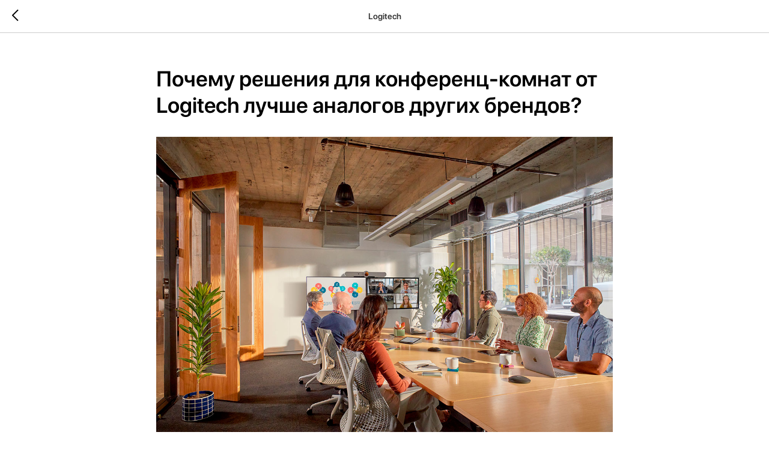

--- FILE ---
content_type: text/html; charset=UTF-8
request_url: https://asbc.az/tpost/j0c4vt4pd1-pochemu-resheniya-dlya-konferents-komnat
body_size: 16741
content:
<!DOCTYPE html><html><head><meta charset="utf-8" /><meta http-equiv="Content-Type" content="text/html; charset=utf-8" /><meta name="viewport" content="width=device-width, initial-scale=1.0" /> <!--metatextblock-->
    <title>Почему решения для конференц-комнат от Logitech лучше аналогов других брендов?</title>
    <meta name="description" content="Logitech предлагает уникальные технологии, которые выгодно отличаются от предложений других производителей и сделают рабочий процесс максимально комфортным и продуктивным.">
    <meta name="keywords" content="">
    <meta name="robots" content="index, follow" />

    <meta property="og:title" content="Почему решения для конференц-комнат от Logitech лучше аналогов других брендов?" />
    <meta property="og:description" content="Logitech предлагает уникальные технологии, которые выгодно отличаются от предложений других производителей и сделают рабочий процесс максимально комфортным и продуктивным." />
    <meta property="og:type" content="website" />
    <meta property="og:url" content="https://asbc.az/tpost/j0c4vt4pd1-pochemu-resheniya-dlya-konferents-komnat" />
    <meta property="og:image" content="https://static.tildacdn.com/tild6261-3331-4030-a166-623538383464/tild6466-6233-4466-b.jpeg" />

    <link rel="canonical" href="https://asbc.az/tpost/j0c4vt4pd1-pochemu-resheniya-dlya-konferents-komnat" />
    <link rel="alternate" type="application/rss+xml" title="Logitech RU" href="https://asbc.az/rss-feed-744008368491.xml" />
    <link rel="amphtml" href="https://asbc.az/tpost/j0c4vt4pd1-pochemu-resheniya-dlya-konferents-komnat?amp=true">

<!--/metatextblock--><meta name="format-detection" content="telephone=no" /><meta http-equiv="x-dns-prefetch-control" content="on"><link rel="dns-prefetch" href="https://ws.tildacdn.com"><link rel="dns-prefetch" href="https://static.tildacdn.one"><link rel="icon" type="image/png" sizes="32x32" href="https://static.tildacdn.one/tild6332-3663-4733-b364-343134663333/_2024-07-08_16161333.png" media="(prefers-color-scheme: light)"/><link rel="icon" type="image/png" sizes="32x32" href="https://static.tildacdn.one/tild6238-3833-4439-b135-323638363934/_2024-07-08_16162697.png" media="(prefers-color-scheme: dark)"/><link rel="icon" type="image/svg+xml" sizes="any" href="https://static.tildacdn.one/tild3639-6638-4366-a435-333966636331/Frame_2087328876.svg"><link rel="apple-touch-icon" type="image/png" href="https://static.tildacdn.one/tild3230-3831-4233-b765-376233383166/_2024-07-08_16171094.png"><link rel="icon" type="image/png" sizes="192x192" href="https://static.tildacdn.one/tild3230-3831-4233-b765-376233383166/_2024-07-08_16171094.png"><!-- Assets --><script src="https://static.tildacdn.com/js/jquery-1.10.2.min.js" charset="utf-8"></script><script src="https://neo.tildacdn.com/js/tilda-fallback-1.0.min.js" async charset="utf-8"></script><link rel="stylesheet" href="https://static.tildacdn.one/css/tilda-grid-3.0.min.css" type="text/css" media="all" onerror="this.loaderr='y';"/><link rel="stylesheet" href="https://static.tildacdn.one/ws/project5460634/tilda-blocks-page37169652.min.css?t=1726648772" type="text/css" media="all" onerror="this.loaderr='y';" /><link rel="stylesheet" href="https://static.tildacdn.one/css/tilda-animation-2.0.min.css" type="text/css" media="all" onerror="this.loaderr='y';" /><link rel="stylesheet" href="https://static.tildacdn.one/css/tilda-popup-1.1.min.css" type="text/css" media="print" onload="this.media='all';" onerror="this.loaderr='y';" /><noscript><link rel="stylesheet" href="https://static.tildacdn.one/css/tilda-popup-1.1.min.css" type="text/css" media="all" /></noscript><link rel="stylesheet" href="https://static.tildacdn.one/css/tilda-forms-1.0.min.css" type="text/css" media="all" onerror="this.loaderr='y';" /><link rel="stylesheet" href="https://static.tildacdn.one/css/tilda-cards-1.0.min.css" type="text/css" media="all" onerror="this.loaderr='y';" /><link rel="stylesheet" href="https://static.tildacdn.one/css/tilda-slds-1.4.min.css" type="text/css" media="print" onload="this.media='all';" onerror="this.loaderr='y';" /><noscript><link rel="stylesheet" href="https://static.tildacdn.one/css/tilda-slds-1.4.min.css" type="text/css" media="all" /></noscript><link rel="stylesheet" href="https://static.tildacdn.one/css/tilda-catalog-1.1.min.css" type="text/css" media="print" onload="this.media='all';" onerror="this.loaderr='y';" /><noscript><link rel="stylesheet" href="https://static.tildacdn.one/css/tilda-catalog-1.1.min.css" type="text/css" media="all" /></noscript><link rel="stylesheet" href="https://static.tildacdn.one/css/tilda-t410-beforeafter-1.0.min.css" type="text/css" media="all" onerror="this.loaderr='y';" /><link rel="stylesheet" href="https://static.tildacdn.one/css/highlight.min.css" type="text/css" media="all" onerror="this.loaderr='y';" /><link rel="stylesheet" href="https://static.tildacdn.one/css/tilda-cart-1.0.min.css" type="text/css" media="all" onerror="this.loaderr='y';" /><link rel="stylesheet" href="https://static.tildacdn.one/css/tilda-feed-1.0.min.css" type="text/css" media="print" onload="this.media='all';" onerror="this.loaderr='y';" /><noscript><link rel="stylesheet" href="https://static.tildacdn.one/css/tilda-feed-1.0.min.css" type="text/css" media="all" /></noscript><link rel="stylesheet" href="https://static.tildacdn.one/css/tilda-zoom-2.0.min.css" type="text/css" media="print" onload="this.media='all';" onerror="this.loaderr='y';" /><noscript><link rel="stylesheet" href="https://static.tildacdn.one/css/tilda-zoom-2.0.min.css" type="text/css" media="all" /></noscript><script nomodule src="https://static.tildacdn.one/js/tilda-polyfill-1.0.min.js" charset="utf-8"></script><script type="text/javascript">function t_onReady(func) {
if (document.readyState != 'loading') {
func();
} else {
document.addEventListener('DOMContentLoaded', func);
}
}
function t_onFuncLoad(funcName, okFunc, time) {
if (typeof window[funcName] === 'function') {
okFunc();
} else {
setTimeout(function() {
t_onFuncLoad(funcName, okFunc, time);
},(time || 100));
}
}function t_throttle(fn, threshhold, scope) {return function () {fn.apply(scope || this, arguments);};}function t396_initialScale(t){t=document.getElementById("rec"+t);if(t){t=t.querySelector(".t396__artboard");if(t){var e,r=document.documentElement.clientWidth,a=[];if(i=t.getAttribute("data-artboard-screens"))for(var i=i.split(","),l=0;l<i.length;l++)a[l]=parseInt(i[l],10);else a=[320,480,640,960,1200];for(l=0;l<a.length;l++){var n=a[l];n<=r&&(e=n)}var o="edit"===window.allrecords.getAttribute("data-tilda-mode"),d="center"===t396_getFieldValue(t,"valign",e,a),c="grid"===t396_getFieldValue(t,"upscale",e,a),s=t396_getFieldValue(t,"height_vh",e,a),u=t396_getFieldValue(t,"height",e,a),g=!!window.opr&&!!window.opr.addons||!!window.opera||-1!==navigator.userAgent.indexOf(" OPR/");if(!o&&d&&!c&&!s&&u&&!g){for(var _=parseFloat((r/e).toFixed(3)),f=[t,t.querySelector(".t396__carrier"),t.querySelector(".t396__filter")],l=0;l<f.length;l++)f[l].style.height=Math.floor(parseInt(u,10)*_)+"px";t396_scaleInitial__getElementsToScale(t).forEach(function(t){t.style.zoom=_})}}}}function t396_scaleInitial__getElementsToScale(t){return t?Array.prototype.slice.call(t.children).filter(function(t){return t&&(t.classList.contains("t396__elem")||t.classList.contains("t396__group"))}):[]}function t396_getFieldValue(t,e,r,a){var i=a[a.length-1],l=r===i?t.getAttribute("data-artboard-"+e):t.getAttribute("data-artboard-"+e+"-res-"+r);if(!l)for(var n=0;n<a.length;n++){var o=a[n];if(!(o<=r)&&(l=o===i?t.getAttribute("data-artboard-"+e):t.getAttribute("data-artboard-"+e+"-res-"+o)))break}return l}</script><script src="https://static.tildacdn.one/js/jquery-1.10.2.min.js" charset="utf-8" onerror="this.loaderr='y';"></script> <script src="https://static.tildacdn.one/js/tilda-scripts-3.0.min.js" charset="utf-8" defer onerror="this.loaderr='y';"></script><script src="https://static.tildacdn.one/ws/project5460634/tilda-blocks-page37169652.min.js?t=1726648772" charset="utf-8" onerror="this.loaderr='y';"></script><script src="https://static.tildacdn.one/js/tilda-lazyload-1.0.min.js" charset="utf-8" async onerror="this.loaderr='y';"></script><script src="https://static.tildacdn.one/js/tilda-animation-2.0.min.js" charset="utf-8" async onerror="this.loaderr='y';"></script><script src="https://static.tildacdn.one/js/tilda-submenublocks-1.0.min.js" charset="utf-8" async onerror="this.loaderr='y';"></script><script src="https://static.tildacdn.one/js/tilda-zero-1.1.min.js" charset="utf-8" async onerror="this.loaderr='y';"></script><script src="https://static.tildacdn.one/js/tilda-popup-1.0.min.js" charset="utf-8" async onerror="this.loaderr='y';"></script><script src="https://static.tildacdn.one/js/tilda-video-1.0.min.js" charset="utf-8" async onerror="this.loaderr='y';"></script><script src="https://static.tildacdn.one/js/tilda-cards-1.0.min.js" charset="utf-8" async onerror="this.loaderr='y';"></script><script src="https://static.tildacdn.one/js/tilda-slds-1.4.min.js" charset="utf-8" async onerror="this.loaderr='y';"></script><script src="https://static.tildacdn.one/js/hammer.min.js" charset="utf-8" async onerror="this.loaderr='y';"></script><script src="https://static.tildacdn.one/js/tilda-products-1.0.min.js" charset="utf-8" async onerror="this.loaderr='y';"></script><script src="https://static.tildacdn.one/js/tilda-catalog-1.1.min.js" charset="utf-8" async onerror="this.loaderr='y';"></script><script src="https://static.tildacdn.one/js/tilda-forms-1.0.min.js" charset="utf-8" async onerror="this.loaderr='y';"></script><script src="https://static.tildacdn.one/js/tilda-t410-beforeafter-1.0.min.js" charset="utf-8" async onerror="this.loaderr='y';"></script><script src="https://static.tildacdn.one/js/highlight.min.js" charset="utf-8" onerror="this.loaderr='y';"></script><script src="https://static.tildacdn.one/js/tilda-cart-1.0.min.js" charset="utf-8" async onerror="this.loaderr='y';"></script><script src="https://static.tildacdn.one/js/tilda-feed-1.0.min.js" charset="utf-8" async onerror="this.loaderr='y';"></script><script src="https://static.tildacdn.one/js/tilda-video-processor-1.0.min.js" charset="utf-8" async onerror="this.loaderr='y';"></script><script src="https://static.tildacdn.one/js/tilda-animation-sbs-1.0.min.js" charset="utf-8" async onerror="this.loaderr='y';"></script><script src="https://static.tildacdn.one/js/tilda-zoom-2.0.min.js" charset="utf-8" async onerror="this.loaderr='y';"></script><script src="https://static.tildacdn.one/js/tilda-zero-scale-1.0.min.js" charset="utf-8" async onerror="this.loaderr='y';"></script><script src="https://static.tildacdn.one/js/tilda-zero-fixed-1.0.min.js" charset="utf-8" async onerror="this.loaderr='y';"></script><script src="https://static.tildacdn.one/js/tilda-events-1.0.min.js" charset="utf-8" async onerror="this.loaderr='y';"></script>
<meta name="google-site-verification" content="SPmXjYzeSitRhRKjmBkdChuQKGmISf1vT41uCrvqCTg" />
<script type="text/javascript">window.dataLayer = window.dataLayer || [];</script><!-- Google Tag Manager --><script type="text/javascript">(function(w,d,s,l,i){w[l]=w[l]||[];w[l].push({'gtm.start':
new Date().getTime(),event:'gtm.js'});var f=d.getElementsByTagName(s)[0],
j=d.createElement(s),dl=l!='dataLayer'?'&l='+l:'';j.async=true;j.src=
'https://www.googletagmanager.com/gtm.js?id='+i+dl;f.parentNode.insertBefore(j,f);
})(window,document,'script','dataLayer','GTM-THDHGWL');</script><!-- End Google Tag Manager --><script type="text/javascript">(function () {
if((/bot|google|yandex|baidu|bing|msn|duckduckbot|teoma|slurp|crawler|spider|robot|crawling|facebook/i.test(navigator.userAgent))===false && typeof(sessionStorage)!='undefined' && sessionStorage.getItem('visited')!=='y' && document.visibilityState){
var style=document.createElement('style');
style.type='text/css';
style.innerHTML='@media screen and (min-width: 980px) {.t-records {opacity: 0;}.t-records_animated {-webkit-transition: opacity ease-in-out .2s;-moz-transition: opacity ease-in-out .2s;-o-transition: opacity ease-in-out .2s;transition: opacity ease-in-out .2s;}.t-records.t-records_visible {opacity: 1;}}';
document.getElementsByTagName('head')[0].appendChild(style);
function t_setvisRecs(){
var alr=document.querySelectorAll('.t-records');
Array.prototype.forEach.call(alr, function(el) {
el.classList.add("t-records_animated");
});
setTimeout(function () {
Array.prototype.forEach.call(alr, function(el) {
el.classList.add("t-records_visible");
});
sessionStorage.setItem("visited", "y");
}, 400);
} 
document.addEventListener('DOMContentLoaded', t_setvisRecs);
}
})();</script></head><body class="t-body" style="margin:0;"><!--allrecords--><div id="allrecords" class="t-records" data-post-page="y" data-hook="blocks-collection-content-node" data-tilda-project-id="5460634" data-tilda-page-id="37169652" data-tilda-page-alias="ru/logitech" data-tilda-formskey="4e9fc02e37c25f044bfa56a085460634" data-tilda-lazy="yes" data-tilda-root-zone="one" data-tilda-project-headcode="yes" >

<!-- POST START -->




        


<style type="text/css">
  #rec600514085 .t-feed__post-popup__cover-wrapper .t-slds__arrow_wrapper:hover .t-slds__arrow-withbg {
    border-color: #000000 !important;
    background-color: rgba(235,235,235,1) !important;
      
  }
</style>


  
  <style type="text/css">
  #rec600514085 .t-feed__post-popup__cover-wrapper .t-slds__arrow_wrapper:hover polyline {
      stroke: #000000 !important;
  }
  </style>
  




<div id="rec600514085" class="r t-rec">
    <div class="t-feed">

        <div class="t-feed__post-popup t-popup_show" style="background-color:#ffffff;display:block;" data-feed-popup-postuid="j0c4vt4pd1" data-feed-popup-feeduid="744008368491">

            <div class="t-feed__post-popup__close-wrapper">

                <a href="https://asbc.az/ru/logitech" class="t-popup__close">
                    <div class="t-popup__close-wrapper">
                        <svg class="t-popup__close-icon" width="11" height="20" viewBox="0 0 11 20" fill="none" xmlns="http://www.w3.org/2000/svg">
                            <path d="M1 1L10 10L1 19" stroke="#000000" stroke-width="2"/>
                        </svg>
                    </div>
                </a>

                <div class="t-feed__post-popup__close-text-wrapper">
                    <div class="js-feed-close-text t-feed__post-popup__close-text t-descr t-descr_xxs" style="color:#000000;">
                                                    Logitech
                                            </div>
                </div>

                
            </div>

            <div class="t-feed__post-popup__container t-container t-popup__container t-popup__container-static">
                <div itemscope itemtype="https://schema.org/BlogPosting" class="t-feed__post-popup__content-wrapper">

                <div class="t-feed__post-popup__content t-col t-col_8">
                    <div style="display: none;">
                        <meta itemprop="datePublished" content="2023-06-05MSK12:45:00+03:00" />
                        <meta itemprop="dateModified" content="2023-06-05MSK12:45:38+03:00" />
                        <meta itemprop="mainEntityOfPage" content="https://asbc.az/tpost/j0c4vt4pd1-pochemu-resheniya-dlya-konferents-komnat" />
                        <div itemprop="publisher" itemscope itemtype="https://schema.org/Organization">
                            <meta itemprop="logo" content="" />
                            <meta itemprop="name" content="" />
                            <meta itemprop="address" content="" />
                            <meta itemprop="telephone" content="" />
                        </div>
                    </div>

                                                                                                                                        <div class="t-feed__post-popup__date-parts-wrapper t-feed__post-popup__date-parts-wrapper_beforetitle">
                                                                                                                                                                                                                                                                </div>
                                                            
                                                            <div class="t-feed__post-popup__title-wrapper">
                                    <h1 itemprop="headline" class="js-feed-post-title t-feed__post-popup__title t-title t-title_xxs">Почему решения для конференц-комнат от Logitech лучше аналогов других брендов?</h1>
                                </div>
                            
                            
                                                                                                <div id="feed-cover" class="r t-feed__post-popup__cover-wrapper t-feed__post-popup__cover-wrapper_aftertitle">
                                        <img itemprop="image" src="https://static.tildacdn.com/tild6261-3331-4030-a166-623538383464/tild6466-6233-4466-b.jpeg"  class="js-feed-post-image t-feed__post-popup__img t-img">
                                    </div>
                                                                                    
                                            
                    
                    
                    
                                            <div id="feed-text" class="r t-feed__post-popup__text-wrapper" data-animationappear="off">
                            <div itemprop="articleBody" class="js-feed-post-text t-feed__post-popup__text t-text t-text_md"><section><div class="t-redactor__tte-view"><div class="t-redactor__text">Переговорные комнаты имеются почти в каждом офисе. Однако пандемия существенно раздвинула границы рабочего пространства и выдвинула более серьёзные требования к его организации. В новых условиях сотрудники многих компаний вынуждены вести гибридный тип взаимодействия, работая как в офисе, так и удалённо. Logitech предлагает уникальные технологии, которые выгодно отличаются от предложений других производителей и сделают рабочий процесс максимально комфортным и продуктивным. </div><div class="t-redactor__text"><strong>Высокое соотношение цены и качества</strong> <br /><br />Устройства <strong style="color: rgb(10, 132, 255);">Logitech</strong> станут идеальным вариантом для оснащения переговорных комнат. Компания производит надёжные и долговечные видеосистемы, которые изготавливаются из первоклассных материалов и полностью соответствуют всем заявленным характеристикам. При этом стоимость техники Logitech гораздо приятнее, чем на аналогичные по качеству продукты других брендов – например, Cisco, Polycom и другие. <br /><br />Разработанная Logitech технология Rightsence обеспечивает оптимальное кадрирование всех участников конференции, вебинара или презентации, автоматически регулирует световой баланс и цветопередачу, улучшает чёткость голоса, нивелируя фоновый шум и эхо, а также выравнивает диапазон голоса и фокусируется на выступающем так, чтобы все участники встречи могли быть услышаны. <br /><br />Наиболее удобными являются готовые комплекты: для маленьких помещений – <strong style="color: rgb(10, 132, 255);">Rally Bar Mini</strong>, для средних размеров – <strong style="color: rgb(10, 132, 255);">Rally Bar</strong>, для крупных площадок – <strong style="color: rgb(10, 132, 255);">Rally Plus</strong>. Если конфигурация помещения нестандартная, наши специалисты разработают для вас индивидуальное решение. Уверяем: с Logitech вы создадите такое офисное пространство, работать в котором будет комфортно и удобно.</div><figure data-src="https://static.tildacdn.com/tild3966-3866-4330-b562-316430633338/tild6466-6233-4466-b.jpeg" contenteditable="false">
                              <img src="https://static.tildacdn.com/tild3966-3866-4330-b562-316430633338/tild6466-6233-4466-b.jpeg"  style=""  >
                              
                          </figure><div class="t-redactor__text"><br /><strong>Простое администрирование и интуитивно понятный интерфейс</strong> <br /><br />Ещё недавно настроить качественную видеосвязь было невозможно без участия IT-специалистов. Чтобы организовать онлайн-конференцию, приходилось подключать десяток разных гаджетов, задавать нужные настройки, а бонусом ещё и путаться в бесконечных проводах. Кроме того, само оборудование занимало довольно много места, что тоже причиняло определённые неудобства. <br /><br />Сегодня организация видеоконференции не вызывает никаких сложностей у сотрудников и не требует от них специфических компетенций в IT-сфере. Решения от компании Logitech отличаются интуитивно понятной настройкой и удобным управлением, при этом отвечают самым современным техническим требованиям. <br /><br />Рассмотрим на примере видеосистемы<strong style="color: rgb(10, 132, 255);"> Rally Bar</strong>. Это одна из самых популярных и максимально универсальных видеопанелей для комнат среднего размера с возможностью расширения для более масштабных помещений. Почему вам стоит обратить внимание на неё? <br /><br /><ul><li><strong>Непревзойдённое качество изображения, близкое к кинематографическому.</strong> Устройство оснащено многоэлементным объективом с поддержкой разрешения 4К, 5-кратным оптическим увеличением и углом обзора 90°.</li><li><strong>Всегда в центре внимания.</strong> Интеллектуальные технологии, функции распознавания людей, механизм панорамирования, наклона и масштабирования позволяют видеосистеме пристально следить за всем происходящим во время собрания, фокусироваться на главном и при этом замечать даже мельчайшие детали.</li><li><strong>Совершенное звучание.</strong> Аудиосистема Rally Bar получила частотный диапазон 90 Гц – 16 кГц, диапазон захвата звука до 4,5 м, систему подавления акустического эха AEC, детектор голосовой активности VAD и фильтр AI для подавления шума. Кроме того, поддерживает возможность установки 3 дополнительных микрофонов для больших переговорок. Вы можете быть уверены: вас непременно услышат.</li><li><strong>Никаких сложностей с подключением.</strong> Благодаря технологии Plug and Play вся рутинная работа по настройке устройств происходит автоматически, что позволяет быстро и легко подключать устройство к компьютерам на Windows и MacOS. Распознавание нового устройства происходит за считанные секунды, перезагрузка компьютера и установка специфических программ не требуется.</li><li><strong>Простота инсталляции.</strong> Logitech сделала ставку на простое и стабильное подключение с использованием минимального количества кабелей и прочной системы крепления. Просто размещаете на ровной поверхности устройство, подключаете кабель – и всё уже готово к продуктивной работе. Никаких лишних действий и траты времени.</li></ul><br />В линейке компании есть самые разнообразные решения: камеры различных типов, док-станции, микрофоны, гарнитуры и колонки. Собрать необходимый для видеосвязи комплект можно индивидуально. Но важное преимущество видеобара – это принцип all-in-one, что в переводе означает «всё-в-одном». <strong style="color: rgb(10, 132, 255);">Rally Bar</strong> уже содержит всё, что может потребоваться для проведения видеоконференции. Кроме того, устройство представлено в нескольких цветовых исполнениях, и можно выбрать тот, что лучше будет смотреться в интерьере вашего офиса.</div><figure data-src="https://static.tildacdn.com/tild3664-3136-4238-b830-663766306634/tild6466-6233-4466-b.jpeg" contenteditable="false">
                              <img src="https://static.tildacdn.com/tild3664-3136-4238-b830-663766306634/tild6466-6233-4466-b.jpeg"  style=""  >
                              
                          </figure><div class="t-redactor__text"><br /><strong>Быстрая интеграция и совместимость с ведущими платформами</strong> <br /><br />Компания Logitech является официальным партнёром лучших мировых платформ для проведения видеоконференций. Поэтому все предлагаемые <strong>решения имеют сертификацию и полностью совместимы с основными приложениями для видеосвязи</strong>, в числе которых MS Teams, ZOOM, Google Meet, Pexip и другие. <br /><br />Полный спектр решений для проведения видеоконференций обеспечивает быструю и удобную интеграцию. Например, <strong style="color: rgb(10, 132, 255);">Rally Bar</strong> даже не требует подключения к компьютеру: в устройство уже встроены основные приложения, поэтому участники встречи без предисловий могут приступить к проведению онлайн-собрания. Хотя при необходимости видеобар быстро и без последующей перезагрузки подключается к Mac или PC. Такие детали порядком экономят время, повышают продуктивность и просто оставляют приятное впечатление. <br /><br />Вся линейка продуктов Logitech поставляется с предварительной настройкой под определенные сервисы. Например, системы для видеоконференцсвязи Logitech с поддержкой <strong>Google Meet</strong> включают в себя абсолютно всё, что потребуется для проведения конференции. В комплект входит конференц-камера MeetUp или Rally, сенсорный контроллер Tap и мини-компьютер. Начать конференцию можно в одно касание, но главное – участники получают доступ и к другим сервисам Google. Обновления ПО будут происходить автоматически, а консоль администратора Google Workspace позволит управлять работой системы. Всё для комфортной и продуктивной работы пользователей.</div><figure data-src="https://static.tildacdn.com/tild3964-3830-4764-a236-633637336436/tild6466-6233-4466-b.jpeg" contenteditable="false">
                              <img src="https://static.tildacdn.com/tild3964-3830-4764-a236-633637336436/tild6466-6233-4466-b.jpeg"  style=""  >
                              
                          </figure><div class="t-redactor__text"><br /><strong>Комплексные решения «под ключ»</strong> <br /><br />Продукты Logitech образуют собой универсальную экосистему решений, в которую входит аппаратное и программное обеспечение, а также службы и партнёрские программы мирового уровня. Это даёт возможность рассматривать не только отдельные устройства, но и комплексные решения, которые будут превосходно работать в связке друг с другом. <br /><br />Благодаря разнообразию продуктов покупатели могут оборудовать помещение любого типа, что называется, «под ключ» – от небольших комнат для проведения вебинаров до конференц-залов для масштабных презентаций. При этом столько качественное оборудование не потребует от вашей команды долгой подготовки или специальных навыков. <br /><br />Помимо того, что компания постоянно внедряет новые идеи и технологии, расширяет свою экосистему, она не забывает о стильном внешнем виде своих устройств. Радующий глаз дизайн говорит о внимательном отношении к деталям, которые особенно важны при ежедневном использовании.</div><figure data-src="https://static.tildacdn.com/tild3434-3333-4762-b434-613138313637/__2022-08-30__153446.jpg" contenteditable="false">
                              <img src="https://static.tildacdn.com/tild3434-3333-4762-b434-613138313637/__2022-08-30__153446.jpg"  style=""  >
                              
                          </figure><div class="t-redactor__text"><br />Компания «АСБК» – это авторизованный партнёр Logitech в Беларуси. Мы предлагаем все необходимые устройства для оборудования переговорных комнат, а также рабочих мест в офисе и дома. И делаем это в кратчайшие сроки.<br /><br />Также мы предлагаем тест-драйв оборудования: наши специалисты бесплатно привезут устройства к вам в офис, настроят их и покажут, как все работает. <br /><br />Узнайте о продуктах и готовых решениях Logitech для ваших потребностей. <a href="/ru/logitech#contacts" style="color: rgb(10, 132, 255);"><strong>Оставляйте заявку</strong></a> в форме обратной связи – и наш менеджер свяжется с вами для уточнения всех деталей.</div></div></section></div>
                        </div>
                    
                    
                    
                    
                </div>
                </div>

                
                                <div class="js-feed-relevants t-feed__post-popup__relevants"></div>
                
            </div>

            
        </div>

    </div>
</div>



<style type="text/css">
#rec600514085 .t-feed__post-popup__cover-wrapper .t-slds__bullet_active .t-slds__bullet_body,
#rec600514085 .t-feed__post-popup__cover-wrapper .t-slds__bullet:hover .t-slds__bullet_body {
    background-color: #222 !important;
}

#rec600514085 .t-feed__post-popup__arrow-top {
    position:fixed;
    z-index:1;
    bottom:20px;
    left: 20px;
    
    
    min-height:30px;
}

#rec600514085 .t-feed__post-popup__arrow-top svg path {
    
}
</style>



<style>
.t-feed__post-popup__title,
.t-feed__post-popup__relevants-title,
.t-feed__post-popup__relevants-item-title {
    color:#000000;
}
.t-feed__post-popup__text,
.t-feed__post-popup__author-name,
.t-feed__post-popup__relevants-item-descr {
    
}
.t-feed__post-popup__date,
.t-feed__post-popup__tag span,
.t-feed__post-popup__relevants-item-tag {
    color:#999999;
}
</style>






    

<script type="text/javascript">
    $(document).ready(function(){
        window.tFeedPosts = {};

        var recid = '600514085';

        var opts = {
            "feeduid": "744008368491",
            "previewmode": "yes",
            "align": "left",
            "amountOfPosts": "",
            "reverse": "desc",
            "blocksInRow": "3",
            "blocksClass": "t-feed__grid-col t-col t-col_4",
            "blocksWidth": "360",
            "colClass": "",
            "prefixClass": "",
            "vindent": "",
            "dateFormat": "4",
            "timeFormat": "",
            "imageRatio": "56",
            "hasOriginalAspectRatio": false,
            "imageHeight": "",
            "imageWidth": "",
            "dateFilter": 'all',
            "showPartAll": true,
            "showImage": true,
            "showShortDescr": true,
            "showParts": false,
            "showDate": false,
            "hideFeedParts": false,
            "parts_opts": {
                "partsBgColor": "#ffffff",
                "partsBorderSize": "1px",
                "partsBorderColor": "#000000",
                "align": "center"
            },
            "btnsAlign": false,
            "colWithBg": {
                "paddingSize": "",
                "background": "",
                "borderRadius": "",
                "shadowSize": "",
                "shadowOpacity": "",
                "shadowSizeHover": "",
                "shadowOpacityHover": "",
                "shadowShiftyHover": ""
            },
            "separator": {
                "height": "",
                "color": "",
                "opacity": "",
                "hideSeparator": false
            },
            "btnAllPosts": {
                "text": "",
                "link": "",
                "target": ""
            },
            "popup_opts": {
                "popupBgColor": "#ffffff",
                "overlayBgColorRgba": "rgba(255,255,255,1)",
                "closeText": "",
                "iconColor": "#000000",
                "popupStat": "",
                "titleColor": "",
                "textColor": "",
                "subtitleColor": "",
                "datePos": "aftertext",
                "partsPos": "aftertext",
                "imagePos": "aftertitle",
                "inTwoColumns": false,
                "zoom": false,
                "styleRelevants": "cols",
                "methodRelevants": "random",
                "titleRelevants": "",
                "showRelevants": "all",
                "titleFontFamily": "Roboto",
                "descrFontFamily": "Roboto",
                "subtitleFontFamily": "Roboto",
                "shareStyle": "t-feed__share_black-white",
                "shareBg": "",
                "isShare": false,
                "shareServices": "",
                "shareFBToken": "",
                "showDate": false,
                "bgSize": "cover"
            },
            "arrowtop_opts": {
                "isShow": false,
                "style": "",
                "color": "",
                "bottom": "",
                "left": "",
                "right": ""
            },
            "gallery": {
                "control": "",
                "arrowSize": "",
                "arrowBorderSize": "",
                "arrowColor": "",
                "arrowColorHover": "",
                "arrowBg": "",
                "arrowBgHover": "",
                "arrowBgOpacity": "",
                "arrowBgOpacityHover": "",
                "showBorder": "",
                "dotsWidth": "",
                "dotsBg": "",
                "dotsActiveBg": "",
                "dotsBorderSize": ""
            },
            "typo": {
                "title": "color:#000000;font-family:'TildaSans';",
                "descr": "font-family:'TildaSans';",
                "subtitle": "font-family:'TildaSans';"
            },
            "amountOfSymbols": "",
            "bbtnStyle": "color:#ffffff;background-color:#000000;border-radius:3px; -moz-border-radius:3px; -webkit-border-radius:3px;",
            "btnStyle": "color:#000000;border:1px solid #000000;background-color:#ffffff;border-radius:5px; -moz-border-radius:5px; -webkit-border-radius:5px;",
            "btnTextColor": "#000000",
            "btnType": "",
            "btnSize": "sm",
            "btnText": "",
            "btnReadMore": "",
            "isHorizOnMob": false,
            "itemsAnim": "",
            "datePosPs": "beforetitle",
            "partsPosPs": "beforetitle",
            "imagePosPs": "beforetitle",
            "datePos": "afterdescr",
            "partsPos": "onimage",
            "imagePos": "beforetitle"
        };

        var post = {
            uid: 'j0c4vt4pd1',
            date: '2023-06-05 12:45',
            mediatype: 'image',
            mediadata: 'https://static.tildacdn.com/tild6261-3331-4030-a166-623538383464/tild6466-6233-4466-b.jpeg',
            postparts: []
        };

        t_onFuncLoad('t_feed_PostInit', function() {
            t_feed_PostInit(recid, opts, post);
        });

        t_onFuncLoad('t_feed__drawPostPopupVideo', function() {
            var postVideoHtml = t_feed__drawPostPopupVideo(post);
            $('.js-feed-cover-video').html(postVideoHtml);
        });

        t_feed_formateDate_snippet('2023-06-05 12:45');       // todo: t_feed_formateDate(date, opts, recid)

        if ($('.t-feed__post-popup__text-wrapper').hasClass('t-feed__post-popup__text-wrapper_zoom')) {
            t_onFuncLoad('t_feed_addZoom', function () {
                t_feed_addZoom();
            });
        }

        var arrowTop = $('.t-feed__post-popup__arrow-top');
        var popup = $('.t-feed__post-popup');
        popup.scroll(function() {
            t_onFuncLoad('t_feed_addPostPopupArrowTop', function () {
                t_feed_addPostPopupArrowTop($(this), arrowTop);
            });
        });
        arrowTop.on('click', function() {
            popup.animate({scrollTop: 0}, 300);
        });

        t_onFuncLoad('t_feed_getCountOfViews', function () {
            t_feed_getCountOfViews($('.t-feed__post-popup'));
        });

        if ($('.js-feed-relevants').length > 0) {
            t_onFuncLoad('t_feed_addRelevantsPosts', function () {
                t_feed_addRelevantsPosts(recid, opts, post, post.uid);
            });
        }

        var bgColor = '#ffffff';
        bgColor = bgColor ? bgColor.replace('1)', '0.9)') : '';
        $('.t-feed__post-popup__close-wrapper').css('background-color', bgColor);
    });

    function t_feed_drawParts_snippet(parts) {
        var tagsHTML = '';
        parts.split(',').forEach(function(item) {
            tagsHTML += '<span class="t-uptitle t-uptitle_xs">' + item + '</span>';
        });

        $('.js-feed-post-tags').html(tagsHTML);
    }

    function t_feed_formateDate_snippet(date) {
        var dayDate = date.split(' ')[0];
        var timeDate = date.split(' ')[1];
        var dateParts = dayDate.split('-');
        var newDate = new Date(dateParts[0], dateParts[1] - 1, dateParts[2]);
        var time = +'' == 1? ' ' + timeDate : '';
        var newMonth = newDate.getMonth();
        var day = dateParts[2];
        var month = dateParts[1];
        var year = dateParts[0];
        var newDate = '';
        var monthArr = ['january', 'february', 'march', 'april', 'may', 'june', 'july', 'august', 'september', 'october', 'november', 'december'];
        var monthTitle = t_feed_getDictionary_snippet(monthArr[newMonth]);
        switch (+'4') {
            case 1:
                newDate = month + '-' + day + '-' + year + time;
                break;
            case 2:
                newDate = day + '-' + month + '-' + year + time;
                break;
            case 3:
                newDate = day + '/' + month + '/' + year + time;
                break;
            case 4:
                newDate = day + '.' + month + '.' + year + time;
                break;
            case 5:
                newDate = monthTitle[0] + ' ' + day + ', ' + year + time;
                break;
            case 6:
                newDate = day + ' ' + monthTitle[1] + ' ' + year + time;
                break;
            default:
                newDate = t_feed_addDefaultDate_snippet(dateParts, date, monthTitle, time);
                break;
        }

        $('.js-feed-post-date').html(newDate);
    }

    function t_feed_addDefaultDate_snippet(dateParts, date, monthTitle, time) {
        var lang = t_feed_returnLang_snippet();
        var currentDate = new Date();
        var postDateMs = Date.parse(date);
        var diffDate = currentDate - postDateMs;
        var days = Math.floor(diffDate / (60 * 60 * 1000 * 24));
        var agoTitle = t_feed_getDictionary_snippet('ago');
        var daysTitle = (lang == 'RU' || lang == 'UK') && (days > 4) ? t_feed_getDictionary_snippet('days')[1] : t_feed_getDictionary_snippet('days')[0];
        var currentYear = currentDate.getFullYear();
        var postYear = +date.split('-')[0];
        var agoTitleSeparator = (lang == 'JA' || lang == 'CN') ? '' : ' ';
        var year = postYear != currentYear ? postYear : '';
        var defaultDate = '';

        if (days == 0) {
            defaultDate = t_feed_getDictionary_snippet('today');
        }

        if (days == 1) {
            defaultDate = t_feed_getDictionary_snippet('yesterday');
        }

        if (days > 1 && days < 15) {
            if (lang == 'FR' || lang == 'DE' || lang == 'ES' || lang == 'PT') {
                defaultDate = agoTitle + agoTitleSeparator + days + agoTitleSeparator + daysTitle;
            } else {
                defaultDate = days + agoTitleSeparator + daysTitle + agoTitleSeparator + agoTitle;
            }
        }

        if (days >= 15 || postYear > currentYear) {
            defaultDate = t_feed_addFullDate_snippet(lang, dateParts[2], monthTitle, year) + time;
        }

        return defaultDate;
    }

    function t_feed_addFullDate_snippet(lang, day, month, year) {
        var monthSeparator = lang == 'DE' ? '. ' : ' ';
        var datePartSeparator = ' ';
        if (lang == 'EN') {
            datePartSeparator = year != '' ? ', ' : '';
        } else if (lang == 'ES' || lang == 'PT') {
            datePartSeparator = year != '' ? ' de ' : '';
        }

        var monthTitle = month[1];
        if (lang == 'EN' || lang == 'DE') {
            monthTitle = month[0];
        }

        if (lang == 'EN') {
            return monthTitle + ' ' + day + datePartSeparator + year;
        } else if (lang == 'JA' || lang == 'CN') {
            return year + monthTitle + day;
        } else {
            return day + monthSeparator + monthTitle + datePartSeparator + year;
        }
    }

    function t_feed_getDictionary_snippet(msg) {
        var dict = [];

        dict['seealso'] = {
            EN: 'See also',
            RU: 'Смотрите также',
            FR: 'Voir également',
            DE: 'Siehe auch',
            ES: 'Ver también',
            PT: 'Veja também',
            UK: 'Дивись також',
            JA: 'また見なさい',
            CN: '也可以看看'
        };

        dict['today'] = {
            EN: 'Today',
            RU: 'Сегодня',
            FR: 'Aujourd\'hui',
            DE: 'Heute',
            ES: 'Hoy',
            PT: 'Hoje',
            UK: 'Сьогодні',
            JA: '今日',
            CN: '今天'
        };

        dict['yesterday'] = {
            EN: 'Yesterday',
            RU: 'Вчера',
            FR: 'Hier',
            DE: 'Gestern',
            ES: 'Ayer',
            PT: 'Ontem',
            UK: 'Вчора',
            JA: '昨日',
            CN: '昨天'
        };

        dict['days'] = {
            EN: ['days'],
            RU: ['дня', 'дней'],
            FR: ['jours'],
            DE: ['tagen'],
            ES: ['dias'],
            PT: ['dias'],
            UK: ['дні', 'днів'],
            JA: ['日'],
            CN: ['天']
        };

        dict['ago'] = {
            EN: 'ago',
            RU: 'назад',
            FR: 'Il y a',
            DE: 'Vor',
            ES: 'Hace',
            PT: 'Há',
            UK: 'тому',
            JA: '前',
            CN: '前'
        };

        dict['january'] = {
            EN: ['January', 'january'],
            RU: ['Январь', 'января'],
            FR: ['Janvier', 'janvier'],
            DE: ['Januar', 'januar'],
            ES: ['Enero', 'de enero'],
            PT: ['Janeiro', 'de janeiro'],
            UK: ['Січень', 'січня'],
            JA: ['一月', '一月'],
            CN: ['一月', '一月']
        };

        dict['february'] = {
            EN: ['February', 'february'],
            RU: ['Февраль', 'февраля'],
            FR: ['Février', 'février'],
            DE: ['Februar', 'februar'],
            ES: ['Febrero', 'de febrero'],
            PT: ['Fevereiro', 'de fevereiro'],
            UK: ['Лютий', 'лютого'],
            JA: ['二月', '二月'],
            CN: ['二月', '二月']
        };

        dict['march'] = {
            EN: ['March', 'March'],
            RU: ['Март', 'марта'],
            FR: ['Mars', 'mars'],
            DE: ['März', 'märz'],
            ES: ['Marzo', 'de marzo'],
            PT: ['Março', 'de março'],
            UK: ['Березень', 'березня'],
            JA: ['三月', '三月'],
            CN: ['三月', '三月']
        };

        dict['april'] = {
            EN: ['April', 'april'],
            RU: ['Апрель', 'апреля'],
            FR: ['Avril', 'avril'],
            DE: ['April', 'april'],
            ES: ['Abril', 'de abril'],
            PT: ['Abril', 'de abril'],
            UK: ['Квітень', 'квітня'],
            JA: ['四月', '四月'],
            CN: ['四月', '四月']
        };

        dict['may'] = {
            EN: ['May', 'may'],
            RU: ['Май', 'мая'],
            FR: ['Mai', 'mai'],
            DE: ['Kann', 'kann'],
            ES: ['Mayo', 'de mayo'],
            PT: ['Maio', 'de maio'],
            UK: ['Травень', 'травня'],
            JA: ['五月', '五月'],
            CN: ['五月', '五月']
        };

        dict['june'] = {
            EN: ['June', 'june'],
            RU: ['Июнь', 'июня'],
            FR: ['Juin', 'juin'],
            DE: ['Juni', 'juni'],
            ES: ['Junio', 'de junio'],
            PT: ['Junho', 'de junho'],
            UK: ['Червень', 'червня'],
            JA: ['六月', '六月'],
            CN: ['六月', '六月']
        };

        dict['july'] = {
            EN: ['July', 'july'],
            RU: ['Июль', 'июля'],
            FR: ['Juillet', 'juillet'],
            DE: ['Juli', 'Juli'],
            ES: ['Julio', 'de julio'],
            PT: ['Julho', 'de julho'],
            UK: ['Липень', 'липня'],
            JA: ['七月', '七月'],
            CN: ['七月', '七月']
        };

        dict['august'] = {
            EN: ['August', 'august'],
            RU: ['Август', 'августа'],
            FR: ['Août', 'août'],
            DE: ['August', 'august'],
            ES: ['Agosto', 'de agosto'],
            PT: ['Agosto', 'de agosto'],
            UK: ['Серпень', 'серпня'],
            JA: ['八月', '八月'],
            CN: ['八月', '八月']
        };

        dict['september'] = {
            EN: ['September', 'september'],
            RU: ['Сентябрь', 'сентября'],
            FR: ['Septembre', 'septembre'],
            DE: ['September', 'september'],
            ES: ['Septiembre', 'de septiembre'],
            PT: ['Setembro', 'de setembro'],
            UK: ['Вересень', 'вересня'],
            JA: ['九月', '九月'],
            CN: ['九月', '九月']
        };

        dict['october'] = {
            EN: ['October', 'october'],
            RU: ['Октябрь', 'октября'],
            FR: ['Octobre', 'octobre'],
            DE: ['Oktober', 'oktober'],
            ES: ['Octubre', 'de octubre'],
            PT: ['Outubro', 'de outubro'],
            UK: ['Жовтень', 'жовтня'],
            JA: ['十月', '十月'],
            CN: ['十月', '十月']
        };

        dict['november'] = {
            EN: ['November', 'november'],
            RU: ['Ноябрь', 'ноября'],
            FR: ['Novembre', 'novembre'],
            DE: ['November', 'november'],
            ES: ['Noviembre', 'de noviembre'],
            PT: ['Novembro', 'de novembro'],
            UK: ['Листопад', 'листопада'],
            JA: ['十一月', '十一月'],
            CN: ['十一月', '十一月']
        };

        dict['december'] = {
            EN: ['December', 'december'],
            RU: ['Декабрь', 'декабря'],
            FR: ['Décembre', 'décembre'],
            DE: ['Dezember', 'dezember'],
            ES: ['Diciembre', 'de diciembre'],
            PT: ['Dezembro', 'de dezembro'],
            UK: ['Грудень', 'грудня'],
            JA: ['十二月', '十二月'],
            CN: ['十二月', '十二月']
        };

        var lang = t_feed_returnLang_snippet();

        if (typeof dict[msg] != 'undefined') {
            if (typeof dict[msg][lang] != 'undefined' && dict[msg][lang] != '') {
                return dict[msg][lang];
            } else {
                return dict[msg]['EN'];
            }
        }
    }

    function t_feed_returnLang_snippet() {
        t_feed_defineUserLang_snippet();
        var customLang = '';
        var lang = 'EN';
        if (typeof customLang != 'undefined' && customLang != '') {
            lang = customLang.toUpperCase();
        } else {
            lang = window.tildaBrowserLang;
        }

        return lang;
    }

    function t_feed_defineUserLang_snippet() {
        window.tildaBrowserLang = window.navigator.userLanguage || window.navigator.language;
        window.tildaBrowserLang = window.tildaBrowserLang.toUpperCase();

        if (window.tildaBrowserLang.indexOf('RU') != -1) {
            window.tildaBrowserLang = 'RU';
        } else if (window.tildaBrowserLang.indexOf('FR') != -1) {
            window.tildaBrowserLang = 'FR';
        } else if (window.tildaBrowserLang.indexOf('DE') != -1) {
            window.tildaBrowserLang = 'DE';
        } else if (window.tildaBrowserLang.indexOf('ES') != -1) {
            window.tildaBrowserLang = 'ES';
        } else if (window.tildaBrowserLang.indexOf('PT') != -1) {
            window.tildaBrowserLang = 'PT';
        } else if (window.tildaBrowserLang.indexOf('UK') != -1) {
            window.tildaBrowserLang = 'UK';
        } else if (window.tildaBrowserLang.indexOf('JA') != -1) {
            window.tildaBrowserLang = 'JA';
        } else if (window.tildaBrowserLang.indexOf('CN') != -1) {
            window.tildaBrowserLang = 'CN';
        } else {
            window.tildaBrowserLang = 'EN';
        }
    }
</script>





    <style>
    .t-feed__post-popup.t-popup_show {
        min-height: 100vh;
    }
    </style>



<!-- POST END -->

</div>
<!--/allrecords--><!-- Stat --><script type="text/javascript">if (! window.mainTracker) { window.mainTracker = 'tilda'; }
window.tildastatscroll='yes'; 
setTimeout(function(){ (function (d, w, k, o, g) { var n=d.getElementsByTagName(o)[0],s=d.createElement(o),f=function(){n.parentNode.insertBefore(s,n);}; s.type = "text/javascript"; s.async = true; s.key = k; s.id = "tildastatscript"; s.src=g; if (w.opera=="[object Opera]") {d.addEventListener("DOMContentLoaded", f, false);} else { f(); } })(document, window, '0fc8638abf4c098ecca6f2adf5a88a1f','script','https://static.tildacdn.one/js/tilda-stat-1.0.min.js');
}, 2000); </script><!-- Google Tag Manager (noscript) --><noscript><iframe src="https://www.googletagmanager.com/ns.html?id=GTM-THDHGWL" height="0" width="0" style="display:none;visibility:hidden"></iframe></noscript><!-- End Google Tag Manager (noscript) --></body></html>

--- FILE ---
content_type: text/plain
request_url: https://www.google-analytics.com/j/collect?v=1&_v=j102&a=911841011&t=pageview&_s=1&dl=https%3A%2F%2Fasbc.az%2Ftpost%2Fj0c4vt4pd1-pochemu-resheniya-dlya-konferents-komnat&ul=en-us%40posix&dt=%D0%9F%D0%BE%D1%87%D0%B5%D0%BC%D1%83%20%D1%80%D0%B5%D1%88%D0%B5%D0%BD%D0%B8%D1%8F%20%D0%B4%D0%BB%D1%8F%20%D0%BA%D0%BE%D0%BD%D1%84%D0%B5%D1%80%D0%B5%D0%BD%D1%86-%D0%BA%D0%BE%D0%BC%D0%BD%D0%B0%D1%82%20%D0%BE%D1%82%20Logitech%20%D0%BB%D1%83%D1%87%D1%88%D0%B5%20%D0%B0%D0%BD%D0%B0%D0%BB%D0%BE%D0%B3%D0%BE%D0%B2%20%D0%B4%D1%80%D1%83%D0%B3%D0%B8%D1%85%20%D0%B1%D1%80%D0%B5%D0%BD%D0%B4%D0%BE%D0%B2%3F&sr=1280x720&vp=1280x720&_u=YEBAAEABAAAAACAAI~&jid=909831705&gjid=520384575&cid=1335100845.1769461539&tid=UA-112947499-12&_gid=2333591.1769461539&_r=1&_slc=1&gtm=45He61m1n81THDHGWLv896264486za200zd896264486&gcd=13l3l3l3l1l1&dma=0&tag_exp=103116026~103200004~104527906~104528500~104684208~104684211~105391253~115938465~115938468~116185181~116185182~116682876~117025848~117041587~117099529~117223560&z=1016125207
body_size: -448
content:
2,cG-DJ3JHQLEKP